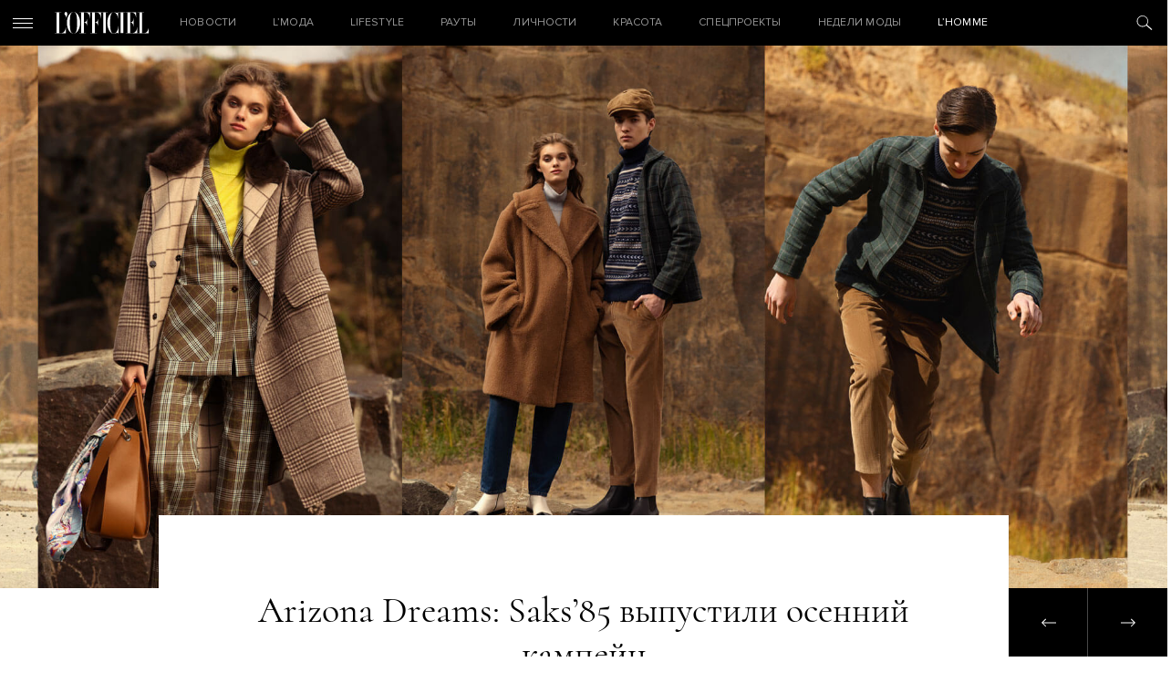

--- FILE ---
content_type: text/html; charset=utf-8
request_url: https://www.google.com/recaptcha/api2/aframe
body_size: 266
content:
<!DOCTYPE HTML><html><head><meta http-equiv="content-type" content="text/html; charset=UTF-8"></head><body><script nonce="c0tOTQcwwmSHQp3YXKQ4Sw">/** Anti-fraud and anti-abuse applications only. See google.com/recaptcha */ try{var clients={'sodar':'https://pagead2.googlesyndication.com/pagead/sodar?'};window.addEventListener("message",function(a){try{if(a.source===window.parent){var b=JSON.parse(a.data);var c=clients[b['id']];if(c){var d=document.createElement('img');d.src=c+b['params']+'&rc='+(localStorage.getItem("rc::a")?sessionStorage.getItem("rc::b"):"");window.document.body.appendChild(d);sessionStorage.setItem("rc::e",parseInt(sessionStorage.getItem("rc::e")||0)+1);localStorage.setItem("rc::h",'1769116646100');}}}catch(b){}});window.parent.postMessage("_grecaptcha_ready", "*");}catch(b){}</script></body></html>